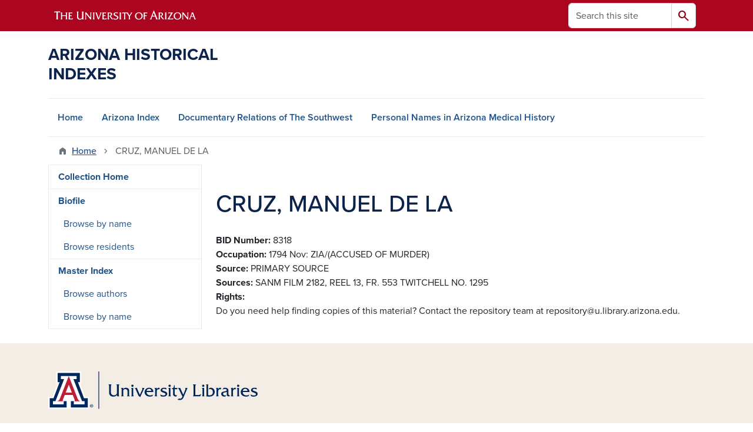

--- FILE ---
content_type: image/svg+xml
request_url: https://cdn.digital.arizona.edu/logos/v1.0.0/ua_wordmark_line_logo_white_rgb.min.svg
body_size: 4645
content:
<?xml version="1.0" encoding="UTF-8"?>
<!DOCTYPE svg  PUBLIC '-//W3C//DTD SVG 1.1//EN'  'http://www.w3.org/Graphics/SVG/1.1/DTD/svg11.dtd'>
<svg version="1.1" viewBox="0 0 349 25" xml:space="preserve" xmlns="http://www.w3.org/2000/svg">
<g fill="#fff">
    <path d="m8.146 17.938c0 0.917 0.083 1.599 0.248 2.041 0.163 0.44 0.435 0.837 0.816 1.188h-4.92c0.388-0.35 0.664-0.747 0.823-1.188 0.16-0.442 0.24-1.124 0.24-2.041v-13.001h-1.451c-0.994 0-1.802 0.078-2.42 0.234s-1.114 0.41-1.482 0.757l0.887-2.989h12.808l-0.838 2.937c-0.265-0.32-0.617-0.559-1.05-0.711-0.436-0.153-0.983-0.228-1.644-0.228h-2.017v13.001z"/>
    <path d="m17.798 18.368c0 0.802 0.07 1.397 0.208 1.785 0.141 0.387 0.378 0.732 0.716 1.038h-4.303c0.329-0.305 0.565-0.65 0.708-1.038 0.141-0.387 0.213-0.983 0.213-1.785v-10.32c0-0.804-0.072-1.397-0.213-1.78-0.143-0.383-0.379-0.725-0.708-1.023h4.303c-0.337 0.298-0.575 0.64-0.716 1.023-0.137 0.382-0.208 0.976-0.208 1.78v3.571h8.447v-3.571c0-0.804-0.069-1.397-0.209-1.78-0.138-0.383-0.377-0.725-0.713-1.023h4.303c-0.329 0.298-0.566 0.64-0.707 1.023-0.143 0.382-0.215 0.976-0.215 1.78v10.32c0 0.802 0.07 1.397 0.208 1.785 0.14 0.387 0.377 0.732 0.714 1.038h-4.303c0.336-0.305 0.576-0.65 0.713-1.038 0.14-0.387 0.209-0.983 0.209-1.785v-4.912h-8.447v4.912z"/>
    <path d="m31.714 21.19c0.331-0.305 0.566-0.652 0.708-1.039 0.142-0.386 0.215-0.983 0.215-1.786v-10.306c0-0.805-0.073-1.402-0.215-1.787-0.142-0.384-0.377-0.726-0.708-1.026h8.591v2.518c-0.383-0.311-0.806-0.535-1.265-0.674-0.458-0.137-0.989-0.208-1.588-0.208-0.309 0-0.656 0.023-1.04 0.075-0.385 0.05-0.817 0.126-1.298 0.226v4.492h3.852v2.316c-0.181-0.215-0.426-0.368-0.735-0.456-0.311-0.088-0.877-0.134-1.7-0.134h-1.417v5.716c0.594 0.09 1.134 0.159 1.615 0.204 0.482 0.046 0.899 0.071 1.252 0.071 0.8 0 1.552-0.109 2.259-0.326 0.708-0.217 1.404-0.549 2.089-0.997l-1.097 3.121h-9.518z"/>
    <path d="m62.686 21.226v-1.371c-0.873 0.635-1.752 1.107-2.635 1.42-0.891 0.31-1.791 0.467-2.698 0.467-1.039 0-1.967-0.174-2.781-0.521-0.815-0.348-1.518-0.868-2.108-1.566-0.464-0.547-0.796-1.185-0.998-1.913-0.201-0.726-0.303-1.705-0.303-2.932v-8.534c0-0.914-0.08-1.589-0.236-2.024-0.161-0.436-0.425-0.824-0.802-1.164h4.877c-0.375 0.34-0.643 0.728-0.801 1.164-0.156 0.435-0.236 1.11-0.236 2.024v7.971c0 1.246 0.06 2.17 0.179 2.771 0.12 0.599 0.322 1.08 0.606 1.438 0.341 0.425 0.797 0.747 1.368 0.961 0.567 0.212 1.245 0.319 2.037 0.319 0.646 0 1.27-0.098 1.833-0.294 0.566-0.196 1.063-0.481 1.491-0.855 0.376-0.314 0.645-0.723 0.811-1.221 0.162-0.502 0.243-1.184 0.243-2.046v-9.044c0-0.949-0.077-1.634-0.232-2.057-0.157-0.422-0.426-0.798-0.804-1.13h4.913c-0.38 0.332-0.649 0.728-0.814 1.19-0.165 0.461-0.246 1.128-0.246 1.997v11.749c0 0.911 0.081 1.586 0.243 2.025 0.166 0.44 0.434 0.829 0.814 1.176h-3.721z"/>
    <path d="m83.806 5.246c-0.338 0.298-0.575 0.64-0.715 1.022-0.139 0.381-0.208 0.976-0.208 1.779v13.512c-0.549-0.017-1.069-0.197-1.562-0.539-0.493-0.345-1.109-1.002-1.852-1.965l-8.106-10.377v9.687c0 0.837 0.066 1.44 0.203 1.814 0.135 0.377 0.369 0.713 0.702 1.011h-3.564c0.331-0.305 0.567-0.65 0.708-1.039 0.143-0.386 0.215-0.981 0.215-1.786v-10.318c0-0.803-0.072-1.398-0.215-1.779-0.142-0.382-0.377-0.725-0.708-1.022h3.188l9.292 11.973v-9.172c0-0.803-0.07-1.398-0.213-1.779-0.144-0.382-0.377-0.725-0.708-1.022h3.543z"/>
    <path d="m89.759 18.365c0 0.805 0.068 1.4 0.208 1.786 0.139 0.389 0.375 0.734 0.714 1.039h-4.306c0.338-0.305 0.576-0.65 0.714-1.039 0.138-0.386 0.208-0.981 0.208-1.786v-10.318c0-0.803-0.071-1.398-0.208-1.779-0.139-0.382-0.376-0.725-0.714-1.022h4.306c-0.339 0.298-0.575 0.64-0.714 1.022-0.14 0.381-0.208 0.976-0.208 1.779v10.318z"/>
    <path d="m99.798 21.595c-0.67-0.176-1.244-0.56-1.718-1.153-0.474-0.595-0.91-1.48-1.312-2.66l-3.18-9.287c-0.257-0.767-0.499-1.39-0.729-1.871-0.229-0.483-0.488-0.943-0.773-1.379l3.246 0.01c0.016 0.262 0.041 0.503 0.08 0.725 0.037 0.221 0.085 0.432 0.146 0.631l3.823 11.411 3.617-9.505c0.104-0.291 0.189-0.583 0.254-0.879 0.064-0.293 0.098-0.562 0.098-0.809 0-0.213-0.063-0.441-0.183-0.682-0.121-0.243-0.322-0.542-0.607-0.902h3.597l-6.359 16.35z"/>
    <path d="m107.26 21.19c0.33-0.305 0.566-0.652 0.709-1.039 0.143-0.386 0.213-0.983 0.213-1.786v-10.306c0-0.805-0.07-1.402-0.213-1.787-0.143-0.384-0.379-0.726-0.709-1.026h8.578v2.518c-0.382-0.311-0.8-0.535-1.257-0.674-0.456-0.137-0.982-0.208-1.586-0.208-0.308 0-0.654 0.023-1.037 0.075-0.384 0.05-0.816 0.126-1.298 0.226v4.492h3.848v2.316c-0.18-0.215-0.424-0.368-0.732-0.456s-0.876-0.134-1.699-0.134h-1.417v5.716c0.595 0.09 1.133 0.159 1.614 0.204 0.484 0.046 0.899 0.071 1.254 0.071 0.793 0 1.542-0.109 2.244-0.326 0.704-0.217 1.398-0.549 2.085-0.997l-1.099 3.121h-9.498z"/>
    <path d="m122.33 18.368c0 0.802 0.07 1.397 0.209 1.785 0.137 0.387 0.375 0.732 0.714 1.038h-4.306c0.33-0.305 0.565-0.65 0.709-1.038s0.214-0.983 0.214-1.785v-10.315c0-0.805-0.07-1.399-0.214-1.784-0.144-0.382-0.379-0.725-0.709-1.023h5.435c1.549 0 2.8 0.376 3.752 1.125 0.953 0.751 1.43 1.727 1.43 2.929 0 0.872-0.287 1.643-0.858 2.308-0.573 0.667-1.463 1.251-2.667 1.757l4.078 5.52c0.241 0.329 0.531 0.676 0.869 1.044 0.339 0.368 0.727 0.749 1.167 1.146l-1.224 0.115h-0.192c-0.571 0-1.128-0.153-1.671-0.459-0.542-0.305-1.001-0.728-1.379-1.262l-4.671-6.545c1.392-0.315 2.407-0.746 3.052-1.292 0.642-0.548 0.964-1.253 0.964-2.12 0-0.805-0.275-1.459-0.829-1.965-0.55-0.506-1.274-0.758-2.171-0.758-0.203 0-0.447 0.018-0.733 0.051-0.283 0.035-0.608 0.087-0.969 0.155v11.373z"/>
    <path d="m132.91 20.832l-0.751-2.894c0.917 0.619 1.807 1.083 2.669 1.383 0.858 0.304 1.711 0.455 2.553 0.455 1.075 0 1.939-0.236 2.597-0.705 0.652-0.472 0.981-1.083 0.981-1.832 0-0.215-0.034-0.429-0.102-0.645-0.068-0.213-0.162-0.416-0.293-0.608-0.285-0.437-1.246-1.061-2.878-1.874-0.413-0.197-0.733-0.354-0.959-0.469-1.527-0.782-2.58-1.501-3.151-2.16-0.572-0.657-0.857-1.439-0.857-2.343 0-1.295 0.524-2.322 1.569-3.083 1.042-0.763 2.466-1.143 4.277-1.143 0.519 0 1.091 0.034 1.717 0.104 0.625 0.068 1.303 0.175 2.036 0.321v2.68c-0.648-0.5-1.301-0.873-1.954-1.12-0.657-0.245-1.34-0.368-2.046-0.368-0.897 0-1.619 0.195-2.163 0.586-0.547 0.39-0.82 0.9-0.82 1.528 0 0.559 0.215 1.055 0.643 1.482 0.426 0.43 1.391 1.004 2.886 1.725 0.083 0.038 0.211 0.1 0.385 0.184 1.264 0.587 2.209 1.132 2.835 1.628 0.467 0.369 0.83 0.817 1.089 1.345 0.262 0.526 0.389 1.089 0.389 1.688 0 1.369-0.615 2.53-1.851 3.483-1.235 0.953-2.776 1.43-4.63 1.43-0.598 0-1.235-0.065-1.922-0.196-0.687-0.125-1.437-0.32-2.249-0.582z"/>
    <path d="m149.08 18.365c0 0.805 0.069 1.4 0.209 1.786 0.14 0.389 0.375 0.734 0.714 1.039h-4.304c0.337-0.305 0.577-0.65 0.716-1.039 0.137-0.386 0.208-0.981 0.208-1.786v-10.318c0-0.803-0.07-1.398-0.208-1.779-0.14-0.382-0.379-0.725-0.716-1.022h4.304c-0.338 0.298-0.574 0.64-0.714 1.022-0.14 0.381-0.209 0.976-0.209 1.779v10.318z"/>
    <path d="m222.77 0l1.445 3.53 5.498 13.777c0.609 1.532 1.086 3.032 2.592 3.807v0.082h-5.423v-0.082c1.3-0.588 1.083-0.881 0.376-2.756l-1.432-3.785h-6.7l-1.376 3.785c-0.555 1.501-0.739 2.274 0.528 2.756v0.082h-4.866v-0.082c1.532-0.775 1.985-2.275 2.566-3.807l6.791-17.199v-0.108zm-0.311 5.815l-2.646 6.773h5.244l-2.598-6.773z"/>
    <path d="m189.24 21.582c-1.197 0-2.325-0.193-3.386-0.581-1.057-0.389-1.965-0.943-2.729-1.67-0.799-0.763-1.418-1.666-1.848-2.704-0.436-1.037-0.65-2.126-0.65-3.267 0-0.896 0.139-1.765 0.412-2.607 0.276-0.841 0.678-1.626 1.203-2.355 0.821-1.125 1.837-1.989 3.046-2.594 1.21-0.605 2.527-0.908 3.951-0.908 1.221 0 2.362 0.194 3.421 0.581 1.061 0.386 1.967 0.942 2.729 1.671 0.815 0.765 1.434 1.669 1.867 2.714 0.429 1.046 0.644 2.173 0.644 3.381 0 1.112-0.242 2.198-0.724 3.263s-1.162 2.007-2.035 2.824c-0.781 0.742-1.676 1.299-2.68 1.681-1.002 0.379-2.074 0.571-3.221 0.571zm0.089-14.995c-1.748 0-3.189 0.608-4.324 1.823-1.133 1.218-1.701 2.772-1.701 4.662 0 1.953 0.562 3.572 1.685 4.86 1.124 1.292 2.524 1.935 4.205 1.935 1.742 0 3.178-0.609 4.313-1.83 1.13-1.22 1.697-2.78 1.697-4.677 0-1.953-0.559-3.568-1.682-4.85-1.123-1.283-2.52-1.923-4.193-1.923z"/>
    <path d="m202.59 18.383c0 0.806 0.067 1.399 0.206 1.784 0.141 0.382 0.38 0.728 0.72 1.03h-4.307c0.332-0.302 0.568-0.648 0.709-1.03 0.142-0.385 0.215-0.978 0.215-1.784v-10.307c0-0.805-0.073-1.402-0.215-1.787-0.141-0.383-0.377-0.726-0.709-1.025h8.605v2.516c-0.388-0.311-0.806-0.533-1.266-0.674-0.458-0.138-0.99-0.208-1.594-0.208-0.316 0-0.661 0.025-1.047 0.075-0.383 0.051-0.815 0.127-1.298 0.228v4.491h3.866v2.316c-0.184-0.215-0.43-0.368-0.74-0.455-0.31-0.089-0.881-0.133-1.71-0.133h-1.437v4.963z"/>
    <path d="m236.04 18.387c0 0.802 0.068 1.396 0.209 1.779 0.139 0.382 0.379 0.728 0.715 1.03h-4.307c0.331-0.302 0.566-0.648 0.708-1.03 0.146-0.383 0.215-0.978 0.215-1.779v-10.317c0-0.805-0.069-1.4-0.215-1.783-0.142-0.384-0.377-0.727-0.708-1.023h5.436c1.551 0 2.802 0.374 3.755 1.125 0.951 0.749 1.428 1.726 1.428 2.929 0 0.872-0.286 1.642-0.858 2.308s-1.463 1.252-2.668 1.756l4.079 5.521c0.241 0.33 0.529 0.678 0.871 1.042 0.339 0.366 0.722 0.744 1.163 1.141l-1.219 0.111h-0.191c-0.574 0-1.131-0.149-1.672-0.454-0.545-0.305-1.006-0.722-1.379-1.255l-4.677-6.546c1.394-0.314 2.407-0.745 3.055-1.292 0.642-0.549 0.964-1.254 0.964-2.119 0-0.806-0.275-1.46-0.831-1.966-0.548-0.505-1.271-0.758-2.171-0.758-0.203 0-0.447 0.018-0.73 0.052-0.288 0.034-0.609 0.086-0.971 0.156v11.372z"/>
    <path d="m250.58 18.384c0 0.805 0.068 1.399 0.203 1.782 0.141 0.382 0.381 0.728 0.719 1.03h-4.303c0.332-0.302 0.572-0.648 0.711-1.03 0.14-0.383 0.21-0.978 0.21-1.782v-10.32c0-0.804-0.07-1.397-0.21-1.78-0.139-0.382-0.379-0.724-0.711-1.021h4.303c-0.338 0.297-0.578 0.639-0.719 1.021-0.135 0.383-0.203 0.976-0.203 1.78v10.32z"/>
    <path d="m266.51 18.215l-1.141 2.981h-12.246l8.355-13.882c-0.623-0.16-1.211-0.279-1.767-0.356-0.554-0.076-1.069-0.115-1.542-0.115-0.694 0-1.363 0.086-2.01 0.26-0.639 0.173-1.298 0.448-1.968 0.824l1.082-2.663h10.185l-8.355 13.877c0.929 0.11 1.709 0.188 2.344 0.233 0.63 0.048 1.18 0.07 1.639 0.07 1.082 0 2.076-0.102 2.972-0.308 0.898-0.203 1.712-0.511 2.452-0.921z"/>
    <path d="m275.56 21.582c-1.202 0-2.329-0.193-3.388-0.581-1.062-0.389-1.97-0.943-2.728-1.67-0.801-0.763-1.418-1.666-1.852-2.704-0.434-1.037-0.648-2.126-0.648-3.267 0-0.896 0.135-1.765 0.414-2.607 0.271-0.841 0.676-1.626 1.2-2.355 0.821-1.125 1.839-1.989 3.048-2.594 1.207-0.605 2.529-0.908 3.953-0.908 1.22 0 2.357 0.194 3.418 0.581 1.059 0.386 1.966 0.942 2.73 1.671 0.812 0.765 1.433 1.669 1.865 2.714 0.427 1.046 0.642 2.173 0.642 3.381 0 1.112-0.241 2.198-0.724 3.263s-1.159 2.007-2.033 2.824c-0.783 0.742-1.676 1.299-2.681 1.681-0.999 0.379-2.073 0.571-3.216 0.571zm0.086-14.995c-1.754 0-3.191 0.608-4.326 1.823-1.133 1.218-1.701 2.772-1.701 4.662 0 1.953 0.562 3.572 1.688 4.86 1.122 1.292 2.521 1.935 4.202 1.935 1.739 0 3.178-0.609 4.313-1.83 1.133-1.22 1.701-2.78 1.701-4.677 0-1.953-0.562-3.568-1.684-4.85-1.123-1.283-2.523-1.923-4.193-1.923z"/>
    <path d="m300.59 5.264c-0.341 0.297-0.579 0.639-0.715 1.021-0.141 0.383-0.209 0.976-0.209 1.78v13.5c-0.55-0.017-1.07-0.193-1.562-0.536s-1.108-0.994-1.852-1.955l-8.108-10.377v9.688c0 0.833 0.069 1.44 0.204 1.811 0.135 0.372 0.367 0.708 0.7 1.001h-3.561c0.329-0.302 0.563-0.648 0.708-1.03 0.142-0.383 0.217-0.978 0.217-1.782v-10.321c0-0.804-0.075-1.397-0.217-1.78-0.145-0.382-0.379-0.724-0.708-1.021h3.187l9.292 11.972v-9.171c0-0.804-0.074-1.397-0.216-1.78-0.141-0.382-0.379-0.724-0.707-1.021h3.547z"/>
    <path d="m304.26 19.051c-0.068 0.16-0.121 0.327-0.154 0.499-0.033 0.17-0.048 0.348-0.048 0.53 0 0.153 0.054 0.319 0.162 0.5 0.109 0.184 0.283 0.389 0.523 0.616h-3.706c0.308-0.211 0.585-0.504 0.832-0.877 0.244-0.371 0.494-0.882 0.748-1.534l4.422-11.375c0.091-0.215 0.159-0.425 0.205-0.631 0.043-0.208 0.066-0.391 0.066-0.552 0-0.184-0.045-0.352-0.127-0.505-0.089-0.154-0.229-0.306-0.427-0.458h3.571l5.002 13.36c0.23 0.606 0.485 1.096 0.75 1.474 0.271 0.375 0.612 0.743 1.037 1.099h-4.502l0.055-0.055c0.414-0.44 0.621-0.765 0.621-0.97 0-0.243-0.088-0.601-0.271-1.074-0.022-0.078-0.044-0.135-0.056-0.173l-1.348-3.686h-5.855l-1.5 3.812zm2.127-5.413h4.631l-2.226-6.161-2.405 6.161z"/>
    <path d="m164.32 5.247l4.087 6.95 2.752-4.526c0.167-0.276 0.294-0.525 0.379-0.752 0.084-0.226 0.131-0.419 0.131-0.582 0-0.183-0.054-0.364-0.163-0.543-0.11-0.181-0.274-0.364-0.506-0.546h3.677l-5.399 8.776v4.354c0 0.805 0.072 1.4 0.212 1.788 0.148 0.389 0.385 0.733 0.715 1.038h-4.332c0.338-0.305 0.579-0.649 0.716-1.038 0.138-0.388 0.209-0.983 0.209-1.788l6e-3 -4.398-3.693-6.082c-0.372-0.545-0.647-0.629-1.004-0.756-0.382-0.133-1.023-0.147-1.607-0.147h-1.76v11.383c0 0.805 0.067 1.4 0.213 1.788 0.143 0.389 0.38 0.733 0.71 1.038h-4.308c0.333-0.305 0.575-0.649 0.715-1.038 0.136-0.388 0.207-0.983 0.207-1.788v-11.385h-1.262c-0.875 0-1.583 0.068-2.125 0.207-0.541 0.139-0.977 0.36-1.302 0.666l0.779-2.619h11.953z"/>
</g>
</svg>
